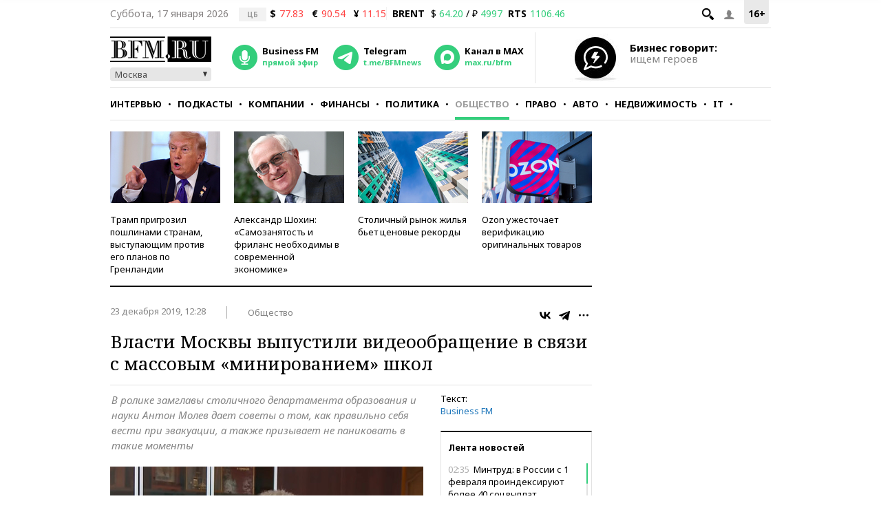

--- FILE ---
content_type: application/javascript
request_url: https://smi2.ru/counter/settings?payload=CMKIAhjKs8nKvDM6JGMyN2VhZDAyLWU0ZTAtNGJiNy1hNmNhLWJmODdjNGVhMDhjZg&cb=_callbacks____0mkhk8ns5
body_size: 1523
content:
_callbacks____0mkhk8ns5("[base64]");